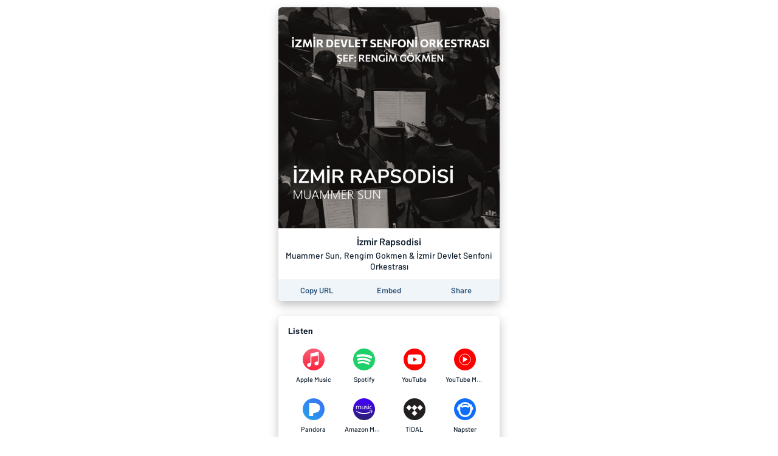

--- FILE ---
content_type: application/javascript; charset=UTF-8
request_url: https://song.link/_next/static/chunks/2212.dfe9281b8747a258.js
body_size: 81
content:
"use strict";(self.webpackChunk_N_E=self.webpackChunk_N_E||[]).push([[2212],{2212:function(c,t,a){a.r(t);var l=a(67294),i=a(35944),e=function(c){var t=c.height,a=1*t;return(0,i.BX)("svg",{width:a,height:t,viewBox:"0 0 ".concat(45," ").concat(45),children:[(0,i.tZ)("defs",{children:(0,i.tZ)("style",{children:".tidal-icon-circle-1{fill:#231f20;}.tidal-icon-circle-2{fill:#fff;}"})}),(0,i.tZ)("title",{children:"tidal_circle icon"}),(0,i.tZ)("path",{className:"tidal-icon-circle-1",d:"M45,22.5a22.5,22.5,0,1,0-6.59,15.91A22.5,22.5,0,0,0,45,22.5Z",transform:"translate(0 0)"}),(0,i.tZ)("path",{className:"tidal-icon-circle-2",d:"M10.94,13.45H11c.55.63,1.16,1.18,1.74,1.78l4,4v.07L11,25,5.22,19.24a2.35,2.35,0,0,1,.43-.46C7.41,17,9.19,15.24,10.94,13.45Z",transform:"translate(0 0)"}),(0,i.tZ)("path",{className:"tidal-icon-circle-2",d:"M22.47,13.45h.07a1.41,1.41,0,0,0,.18.22c1.85,1.83,3.67,3.69,5.54,5.52a.88.88,0,0,1-.22.26L22.5,25c-1.93-1.9-3.83-3.84-5.77-5.74C18.61,17.29,20.58,15.4,22.47,13.45Z",transform:"translate(0 0)"}),(0,i.tZ)("path",{className:"tidal-icon-circle-2",d:"M34,13.45h.07c.36.43.78.8,1.16,1.2L39.57,19c.07.08.19.15.21.27C37.84,21.14,36,23.1,34,25l-5.5-5.5c-.09-.1-.21-.17-.25-.3,1-.95,1.92-1.92,2.89-2.88S33.07,14.43,34,13.45Z",transform:"translate(0 0)"}),(0,i.tZ)("path",{className:"tidal-icon-circle-2",d:"M16.81,30.66,22.48,25l.08,0q2.84,2.86,5.7,5.69c-.06.14-.2.22-.3.34l-4.13,4.12c-.45.43-.88.91-1.33,1.31-.65-.59-1.25-1.25-1.89-1.86-1.29-1.29-2.57-2.57-3.86-3.85l.05-.13Z",transform:"translate(0 0)"})]})};t.default=l.memo(e)}}]);